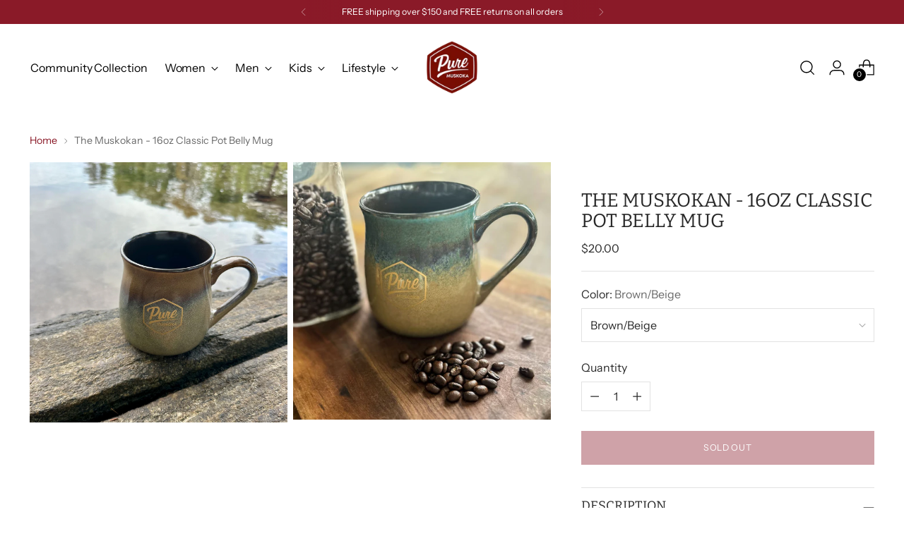

--- FILE ---
content_type: text/json
request_url: https://conf.config-security.com/model
body_size: 85
content:
{"title":"recommendation AI model (keras)","structure":"release_id=0x55:26:7b:3d:50:2c:34:45:64:59:7e:29:69:40:63:78:5e:75:60:6f:62:79:75:69:56:34:53:56:4c;keras;7kdnfneszairo1x9bw276rtrew3klsnimmw68txkwaa00h0typ6a07l9g5rxwtl2s0qel9xz","weights":"../weights/55267b3d.h5","biases":"../biases/55267b3d.h5"}

--- FILE ---
content_type: text/javascript; charset=utf-8
request_url: https://www.puremuskoka.com/products/pot-belly-mug.js
body_size: 879
content:
{"id":6797687128119,"title":"The Muskokan - 16oz Classic Pot Belly Mug","handle":"pot-belly-mug","description":"\u003cmeta charset=\"utf-8\"\u003e\n\u003cp\u003e\u003cmeta charset=\"utf-8\"\u003eIntroducing The Classic Muskokan. This mug may not be as colossal as its \u003ca href=\"https:\/\/www.puremuskoka.com\/collections\/mothers-day\/products\/the-muskokan-jumbo-pot-belly-mug\" title=\"The Muskokan Jumbo Pot Belly Mug\"\u003e26oz jumbo sibling\u003c\/a\u003e, but it still offers a generous 16oz capacity for your standard-sized satisfaction! Delight in your favourite beverage with fewer refills, while its sturdy design ensures it can handle life's little mishaps. Made from high-quality ceramic stoneware, this mug is not only durable but also able to withstand the heat of hot beverages - Perfect for serene mornings on the dock or sipping your evening infusion by the fire pit. Whether you're indulging in coffee, tea, or something with a bit more zest, The Classic Muskokan is the perfect choice for all your beverage needs!\u003c\/p\u003e\n\u003cp\u003e\u003cspan\u003e16 oz. Microwave and dishwasher safe.\u003c\/span\u003e\u003c\/p\u003e","published_at":"2025-11-14T16:15:43-05:00","created_at":"2023-05-01T15:08:31-04:00","vendor":"A\u0026F Souvenir","type":"Mug","tags":["black friday","Black Friday 15","Cozy Season","Mother's Day","Mugs"],"price":2000,"price_min":2000,"price_max":2000,"available":false,"price_varies":false,"compare_at_price":2000,"compare_at_price_min":2000,"compare_at_price_max":2000,"compare_at_price_varies":false,"variants":[{"id":41289912352823,"title":"Brown\/Beige","option1":"Brown\/Beige","option2":null,"option3":null,"sku":"","requires_shipping":true,"taxable":true,"featured_image":{"id":32298382098487,"product_id":6797687128119,"position":1,"created_at":"2024-09-28T08:47:03-04:00","updated_at":"2025-11-12T09:14:32-05:00","alt":null,"width":1782,"height":1800,"src":"https:\/\/cdn.shopify.com\/s\/files\/1\/0255\/1932\/5239\/files\/mug.jpg?v=1762956872","variant_ids":[41289912352823]},"available":false,"name":"The Muskokan - 16oz Classic Pot Belly Mug - Brown\/Beige","public_title":"Brown\/Beige","options":["Brown\/Beige"],"price":2000,"weight":485,"compare_at_price":2000,"inventory_management":"shopify","barcode":"12352823","featured_media":{"alt":null,"id":24508301803575,"position":1,"preview_image":{"aspect_ratio":0.99,"height":1800,"width":1782,"src":"https:\/\/cdn.shopify.com\/s\/files\/1\/0255\/1932\/5239\/files\/mug.jpg?v=1762956872"}},"quantity_rule":{"min":1,"max":null,"increment":1},"quantity_price_breaks":[],"requires_selling_plan":false,"selling_plan_allocations":[]}],"images":["\/\/cdn.shopify.com\/s\/files\/1\/0255\/1932\/5239\/files\/mug.jpg?v=1762956872","\/\/cdn.shopify.com\/s\/files\/1\/0255\/1932\/5239\/files\/blue-tan-classic.jpg?v=1762956872"],"featured_image":"\/\/cdn.shopify.com\/s\/files\/1\/0255\/1932\/5239\/files\/mug.jpg?v=1762956872","options":[{"name":"Color","position":1,"values":["Brown\/Beige"]}],"url":"\/products\/pot-belly-mug","media":[{"alt":null,"id":24508301803575,"position":1,"preview_image":{"aspect_ratio":0.99,"height":1800,"width":1782,"src":"https:\/\/cdn.shopify.com\/s\/files\/1\/0255\/1932\/5239\/files\/mug.jpg?v=1762956872"},"aspect_ratio":0.99,"height":1800,"media_type":"image","src":"https:\/\/cdn.shopify.com\/s\/files\/1\/0255\/1932\/5239\/files\/mug.jpg?v=1762956872","width":1782},{"alt":null,"id":22551069720631,"position":2,"preview_image":{"aspect_ratio":1.0,"height":1800,"width":1800,"src":"https:\/\/cdn.shopify.com\/s\/files\/1\/0255\/1932\/5239\/files\/blue-tan-classic.jpg?v=1762956872"},"aspect_ratio":1.0,"height":1800,"media_type":"image","src":"https:\/\/cdn.shopify.com\/s\/files\/1\/0255\/1932\/5239\/files\/blue-tan-classic.jpg?v=1762956872","width":1800}],"requires_selling_plan":false,"selling_plan_groups":[]}